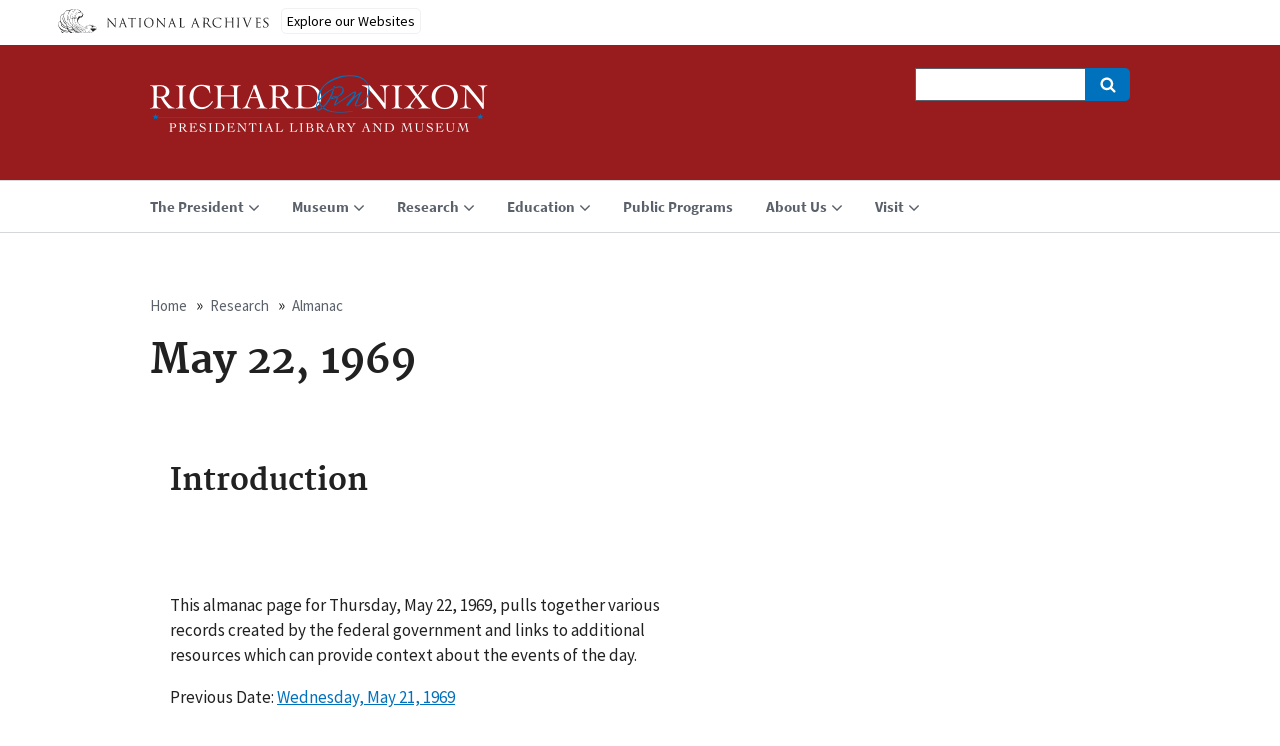

--- FILE ---
content_type: text/html; charset=UTF-8
request_url: https://www.nixonlibrary.gov/index.php/research/almanac/may-22-1969
body_size: 17557
content:
<!DOCTYPE html>
<html lang="en" dir="ltr">
  <!-- Google Tag Manager -->
  <script>(function(w,d,s,l,i){w[l]=w[l]||[];w[l].push({'gtm.start':
  new Date().getTime(),event:'gtm.js'});var f=d.getElementsByTagName(s)[0],
  j=d.createElement(s),dl=l!='dataLayer'?'&l='+l:'';j.async=true;j.src=
  'https://www.googletagmanager.com/gtm.js?id='+i+dl;f.parentNode.insertBefore(j,f);
  })(window,document,'script','dataLayer','GTM-WLMC86');</script>
  <!-- End Google Tag Manager -->

  <head>    
    <meta charset="utf-8" />
<link rel="canonical" href="https://www.nixonlibrary.gov/index.php/research/almanac/may-22-1969" />
<meta name="Generator" content="Drupal 10 (https://www.drupal.org)" />
<meta name="MobileOptimized" content="width" />
<meta name="HandheldFriendly" content="true" />
<meta name="viewport" content="width=device-width, initial-scale=1.0" />
<link rel="icon" href="/sites/default/files/apple-icon.png" type="image/png" />

    <title>May 22, 1969 | Richard Nixon Museum and Library</title>
    <link rel="stylesheet" media="all" href="/sites/default/files/css/css_fcLl-0LhJUOazeP3g-1bHS5MZASNTfABzriZqoJYbs4.css?delta=0&amp;language=en&amp;theme=nixonuswds&amp;include=[base64]" />
<link rel="stylesheet" media="all" href="//cdnjs.cloudflare.com/ajax/libs/font-awesome/5.15.3/css/all.min.css" />
<link rel="stylesheet" media="all" href="/sites/default/files/css/css_UQG-wvriyPkFcVqccw5K9Xzvmc0qqdKYuZsJQWclSso.css?delta=2&amp;language=en&amp;theme=nixonuswds&amp;include=[base64]" />
<link rel="stylesheet" media="all" href="/sites/default/files/css/css_-JsBC82VYjQ9ZdDRvDcUw1HfkYQsPXO0y6JUI7ngMAY.css?delta=3&amp;language=en&amp;theme=nixonuswds&amp;include=[base64]" />

    
    <script id='narabannerjs' src='https://www.archives.gov/nara-banner/narabanner.js'></script>
  </head>
  <body class="path-node page-node-type-page">
    <!-- Google Tag Manager (noscript) -->
    <noscript><iframe alt="Google Tag Manager" src="https://www.googletagmanager.com/ns.html?id=GTM-WLMC86"
    height="0" width="0" style="display:none;visibility:hidden" title="Google Tag Manager"></iframe></noscript>
    <!-- End Google Tag Manager (noscript) -->

        <a href="#main-content" class="visually-hidden focusable skip-link">
      Skip to main content
    </a>
    
      <div class="dialog-off-canvas-main-canvas" data-off-canvas-main-canvas>
    <header class="usa-header usa-header-extended" id="header" role="banner">

  
  
  <div class="usa-navbar">
    <button class="usa-menu-btn">Menu</button>
      <div class="region region-header">
    <div class="usa-logo" id="logo">

    <a class="logo-img" href="/index.php/" accesskey="1" title="Home" aria-label="Home">
    <img src="/sites/default/files/richard-nixon-library-museum-logo.png" alt="Home" />
  </a>
  
  
  
</div>
<div id="block-digitalsearch" class="block block-block-content block-block-content8b75e824-a031-468f-b1dd-1d34cef54331">
  
    
      
            <div class="clearfix text-formatted field field--name-body field--type-text-with-summary field--label-hidden field__item"><div class="search-block-form usa-form-large usa-search usa-search-small js-search-form usa-sr-only block block-search container-inline" data-drupal-selector="search-block-form" id="digitalsearch" role="search">
<form accept-charset="UTF-8" action="https://search.archives.gov/search" id="search-block-form" method="get">
<div role="search">
<div class="js-form-item form-item js-form-type-search form-item-keys js-form-item-keys form-no-label"><label class="visually-hidden" for="edit-keys">Search</label> <input class="form-search" data-drupal-selector="edit-keys" id="edit-keys" maxlength="128" name="query" size="60" title="Enter the terms you wish to search for." type="search" value></div>

<div class="form-actions js-form-wrapper form-wrapper" data-drupal-selector="edit-actions" id="edit-actions"><span class="usa-sr1-only">Search</span> <input class="button js-form-submit form-submit" data-drupal-selector="edit-submit" id="edit-submit" type="submit" value></div>
<input name="utf8" type="hidden" value="✓"><input id="affiliate" name="affiliate" type="hidden" value="nixon-library"></div>
</form>
</div>
</div>
      
  </div>

  </div>

  </div>

  <div class="usa-overlay"></div>
  <div class="usa-nav" role="navigation">
    <div class="usa-nav-inner">

      <button class="usa-nav-close">
        <img src="/themes/custom/nixonuswds/assets/img/close.svg" alt="close" />
      </button>

            <div class="usa-nav-mobile">
          <div class="region region-mobile-menu">
    

  
  
        <ul class="usa-sidenav-list usa-accordion" aria-multiselectable="true">
    
          <li>

                <button class="usa-accordion-button" aria-expanded="false" aria-controls="mobilemenu-f4bcc79c-3210-4b3b-b5ec-93c86bd54266">
          <span>The President</span>
        </button>
          
  
        <ul id="mobilemenu-f4bcc79c-3210-4b3b-b5ec-93c86bd54266" class="usa-sidenav-sub_list">

            <li>
        <a href="/index.php/president-nixon">
          <span>The President</span>
        </a>
      </li>
      
    
          <li>

                <a href="/index.php/president/executive-orders">
          <span>Executive Orders</span>
        </a>
        
      </li>
          <li>

                <a href="/index.php/president/presidential-daily-diary">
          <span>Presidential Daily Diary</span>
        </a>
        
      </li>
        </ul>
  
        
      </li>
          <li>

                <button class="usa-accordion-button" aria-expanded="false" aria-controls="mobilemenu-db93f2c7-1d7a-43e8-9c5d-322feede30ad">
          <span>Museum</span>
        </button>
          
  
        <ul id="mobilemenu-db93f2c7-1d7a-43e8-9c5d-322feede30ad" class="usa-sidenav-sub_list">

            <li>
        <a href="/index.php/museum">
          <span>Museum</span>
        </a>
      </li>
      
    
          <li>

                <a href="/index.php/museum/exhibitions">
          <span>Exhibitions</span>
        </a>
        
      </li>
          <li>

                <a href="/index.php/museum/museum-faqs">
          <span>Museum FAQs</span>
        </a>
        
      </li>
          <li>

                <a href="/index.php/museum/past-exhibitions">
          <span>Past Exhibitions</span>
        </a>
        
      </li>
        </ul>
  
        
      </li>
          <li>

                <button class="usa-accordion-button" aria-expanded="false" aria-controls="mobilemenu-8f109457-8462-47be-bb0c-6295b7efbb06">
          <span>Research</span>
        </button>
          
  
        <ul id="mobilemenu-8f109457-8462-47be-bb0c-6295b7efbb06" class="usa-sidenav-sub_list">

            <li>
        <a href="/index.php/research">
          <span>Research</span>
        </a>
      </li>
      
    
          <li>

                <a href="/index.php/research/guide-holdings">
          <span>Guide to Holdings</span>
        </a>
        
      </li>
          <li>

                <a href="/index.php/research/get-copies">
          <span>Get Copies</span>
        </a>
        
      </li>
          <li>

                <a href="/index.php/research/reference">
          <span>Reference</span>
        </a>
        
      </li>
          <li>

                <a href="/index.php/research/research-frequently-asked-questions-faqs">
          <span>Research FAQs</span>
        </a>
        
      </li>
        </ul>
  
        
      </li>
          <li>

                <button class="usa-accordion-button" aria-expanded="false" aria-controls="mobilemenu-5e34f18d-d2a1-431c-a153-da5547080bba">
          <span>Education</span>
        </button>
          
  
        <ul id="mobilemenu-5e34f18d-d2a1-431c-a153-da5547080bba" class="usa-sidenav-sub_list">

            <li>
        <a href="/index.php/education">
          <span>Education</span>
        </a>
      </li>
      
    
          <li>

                <a href="/index.php/education/civics-all-us">
          <span>Civics for All of US</span>
        </a>
        
      </li>
          <li>

                <a href="/index.php/education/scouting-earn-badges">
          <span>Scouting - Earn Badges</span>
        </a>
        
      </li>
        </ul>
  
        
      </li>
          <li>

                <a href="/index.php/public-programs">
          <span>Public Programs</span>
        </a>
        
      </li>
          <li>

                <button class="usa-accordion-button" aria-expanded="false" aria-controls="mobilemenu-80c19479-e8c6-4fc3-9cd4-a9fe6ba4d16d">
          <span>About Us</span>
        </button>
          
  
        <ul id="mobilemenu-80c19479-e8c6-4fc3-9cd4-a9fe6ba4d16d" class="usa-sidenav-sub_list">

            <li>
        <a href="/index.php/about-us">
          <span>About Us</span>
        </a>
      </li>
      
    
          <li>

                <a href="/index.php/about-us/news-events">
          <span>News &amp; Events</span>
        </a>
        
      </li>
          <li>

                <a href="/index.php/about-us/join-us">
          <span>Join Us!</span>
        </a>
        
      </li>
          <li>

                <a href="/index.php/about-us/terms-and-conditions-using-our-website">
          <span>Terms and Conditions for Using Our Website</span>
        </a>
        
      </li>
          <li>

                <a href="/index.php/about-us/press">
          <span>Press</span>
        </a>
        
      </li>
        </ul>
  
        
      </li>
          <li>

                <button class="usa-accordion-button" aria-expanded="false" aria-controls="mobilemenu-eda35a05-7f07-496d-a98f-00faae62b864">
          <span>Visit</span>
        </button>
          
  
        <ul id="mobilemenu-eda35a05-7f07-496d-a98f-00faae62b864" class="usa-sidenav-sub_list">

            <li>
        <a href="/index.php/visit">
          <span>Visit</span>
        </a>
      </li>
      
    
          <li>

                <a href="/index.php/visit/visit-museum">
          <span>Visit the Museum</span>
        </a>
        
      </li>
          <li>

                <a href="/index.php/visit/visit-research-room">
          <span>Visit the Research Room</span>
        </a>
        
      </li>
        </ul>
  
        
      </li>
        </ul>
  


<div class="search-block-form usa-form-large usa-search usa-search-small js-search-form usa-sr-only block block-search container-inline" data-drupal-selector="search-block-form" id="block-searchform" role="search">
  
    
      <form action="/search/node" method="get" id="search-block-form" accept-charset="UTF-8">
  <div role="search"><div class="js-form-item form-item js-form-type-search form-item-keys js-form-item-keys form-no-label">
      <label for="edit-keys" class="visually-hidden">Search</label>
          <input title="Enter the terms you wish to search for." data-drupal-selector="edit-keys" type="search" id="edit-keys" name="keys" value="" size="60" maxlength="128" class="form-search" />

      </div>
<div data-drupal-selector="edit-actions" class="form-actions js-form-wrapper form-wrapper" id="edit-actions"><span class="usa-sr1-only">Search</span><input data-drupal-selector="edit-submit" type="submit" id="edit-submit" value="" class="button js-form-submit form-submit" />
</div>
</div>
</form>

  </div>
<div id="block-nixonlibrarymaininfo-2" class="block block-block-content block-block-content4c342499-8f06-4de4-b6b0-0b324d2cdd5e">
  
    
      
            <div class="clearfix text-formatted field field--name-body field--type-text-with-summary field--label-hidden field__item"><div class="nixon-card-full"><div data-entity-type="media" data-entity-uuid="77f6e546-ce2c-4f4c-9f3a-90f9d4d5d4f8" data-embed-button="media_entity_embed" data-entity-embed-display="entity_reference:media_thumbnail" data-entity-embed-display-settings="{&quot;image_style&quot;:&quot;large&quot;,&quot;image_link&quot;:&quot;&quot;}" data-langcode="en" class="embedded-entity">  <img loading="lazy" src="/sites/default/files/styles/large/public/2018-08/Front%20entry.jpg?itok=HpJoM4iS" width="480" height="320" alt="Thumbnail" title="NL Museum Front Entry" class="image-style-large">


</div>
<div class="card-holder"><p><span style="font-size:1.7rem;">18001 Yorba Linda Blvd, Yorba Linda, CA 92886</span><br><span style="font-size:1.7rem;">Main Line: 714-983-9120</span><br><span style="font-size:1.7rem;">Research: 714-983-9320</span></p><p><strong>Museum Hours</strong><br>Monday - Sunday 10:00am-5:00pm<br><strong>Research Hours</strong><br>Monday - Friday 9:30am-4:00pm</p><p class="text-align-center"><a href="/visit"><button class="usa-button-secondary">Visit Us</button></a> <a href="/about-us/press"><button class="usa-button-secondary">Press</button></a></p></div></div></div>
      
  </div>

  </div>

      </div>
      
            <div class="usa-nav-desktop">
      
              <div class="region region-primary-menu">
    


  
  
          <ul class="usa-nav-primary usa-accordion" role="navigation">
    
          <li>

                  <button class="usa-accordion-button usa-nav-link" aria-expanded="false" aria-controls="megamenu-1">
            <span>The President</span>
          </button>
        
                    
  
          <ul id="megamenu-1" class="usa-nav-submenu">

            <li>
        <a href="/president-nixon">
          <span>The President</span>
        </a>
      </li>
      
    
          <li>

        
                  <a href="/president/executive-orders">
            <span>Executive Orders</span>
          </a>
        
      </li>
          <li>

        
                  <a href="/president/presidential-daily-diary">
            <span>Presidential Daily Diary</span>
          </a>
        
      </li>
        </ul>
  
        
      </li>
          <li>

                  <button class="usa-accordion-button usa-nav-link" aria-expanded="false" aria-controls="megamenu-2">
            <span>Museum</span>
          </button>
        
                    
  
          <ul id="megamenu-2" class="usa-nav-submenu">

            <li>
        <a href="/museum">
          <span>Museum</span>
        </a>
      </li>
      
    
          <li>

        
                  <a href="/museum/exhibitions">
            <span>Exhibitions</span>
          </a>
        
      </li>
          <li>

        
                  <a href="/museum/museum-faqs">
            <span>Museum FAQs</span>
          </a>
        
      </li>
          <li>

        
                  <a href="/museum/past-exhibitions">
            <span>Past Exhibitions</span>
          </a>
        
      </li>
        </ul>
  
        
      </li>
          <li>

                  <button class="usa-accordion-button usa-nav-link" aria-expanded="false" aria-controls="megamenu-3">
            <span>Research</span>
          </button>
        
                    
  
          <ul id="megamenu-3" class="usa-nav-submenu">

            <li>
        <a href="/research">
          <span>Research</span>
        </a>
      </li>
      
    
          <li>

        
                  <a href="/research/guide-holdings">
            <span>Guide to Holdings</span>
          </a>
        
      </li>
          <li>

        
                  <a href="/research/get-copies">
            <span>Get Copies</span>
          </a>
        
      </li>
          <li>

        
                  <a href="/research/reference">
            <span>Reference</span>
          </a>
        
      </li>
          <li>

        
                  <a href="/research/research-frequently-asked-questions-faqs">
            <span>Research FAQs</span>
          </a>
        
      </li>
        </ul>
  
        
      </li>
          <li>

                  <button class="usa-accordion-button usa-nav-link" aria-expanded="false" aria-controls="megamenu-4">
            <span>Education</span>
          </button>
        
                    
  
          <ul id="megamenu-4" class="usa-nav-submenu">

            <li>
        <a href="/education">
          <span>Education</span>
        </a>
      </li>
      
    
          <li>

        
                  <a href="/education/civics-all-us">
            <span>Civics for All of US</span>
          </a>
        
      </li>
          <li>

        
                  <a href="/education/scouting-earn-badges">
            <span>Scouting - Earn Badges</span>
          </a>
        
      </li>
        </ul>
  
        
      </li>
          <li>

        
                  <a href="/public-programs" class="usa-nav-link" >
            <span>Public Programs</span>
          </a>
        
      </li>
          <li>

                  <button class="usa-accordion-button usa-nav-link" aria-expanded="false" aria-controls="megamenu-6">
            <span>About Us</span>
          </button>
        
                    
  
          <ul id="megamenu-6" class="usa-nav-submenu">

            <li>
        <a href="/about-us">
          <span>About Us</span>
        </a>
      </li>
      
    
          <li>

        
                  <a href="/about-us/news-events">
            <span>News &amp; Events</span>
          </a>
        
      </li>
          <li>

        
                  <a href="/about-us/join-us">
            <span>Join Us!</span>
          </a>
        
      </li>
          <li>

        
                  <a href="/about-us/terms-and-conditions-using-our-website">
            <span>Terms and Conditions for Using Our Website</span>
          </a>
        
      </li>
          <li>

        
                  <a href="/about-us/press">
            <span>Press</span>
          </a>
        
      </li>
        </ul>
  
        
      </li>
          <li>

                  <button class="usa-accordion-button usa-nav-link" aria-expanded="false" aria-controls="megamenu-7">
            <span>Visit</span>
          </button>
        
                    
  
          <ul id="megamenu-7" class="usa-nav-submenu">

            <li>
        <a href="/visit">
          <span>Visit</span>
        </a>
      </li>
      
    
          <li>

        
                  <a href="/visit/visit-museum">
            <span>Visit the Museum</span>
          </a>
        
      </li>
          <li>

        
                  <a href="/visit/visit-research-room">
            <span>Visit the Research Room</span>
          </a>
        
      </li>
        </ul>
  
        
      </li>
        </ul>
  



  </div>

      
      
            </div>
      
    </div>
  </div>

  
</header>

<section>
  <div class="region region-hero">
    <div id="block-naraalertblock" class="block block-nara-alert block-naraalert-block">
  
    
      <div class="nara_alert_msg"></div>
  </div>

  </div>

</section>

<section class="usa-section uswds-middle-section ">
  <div class="usa-grid">
    <div class="usa-width-full">
        <div class="region region-breadcrumb">
    <div id="block-nixonuswds-breadcrumbs" class="block block-system block-system-breadcrumb-block">
  
    
      <h2 id="system-breadcrumb" class="visually-hidden">Breadcrumb</h2>
<ol class="usa-grid usa-breadcrumbs usa-unstyled-list uswds-horizontal-list">
  <li class="usa-nav-secondary-links">
          <a href="/index.php/">Home</a>
      </li>
  <li class="usa-nav-secondary-links">
          <a href="/index.php/research">Research</a>
      </li>
  <li class="usa-nav-secondary-links">
          <a href="/index.php/research/almanac">Almanac</a>
      </li>
</ol>

  </div>

  </div>


        <div class="region region-highlighted">
    <div data-drupal-messages-fallback class="hidden"></div>

  </div>


      
    </div>
  </div>

  <div class="uswds-main-content-wrapper usa-grid">
    <a id="main-content" tabindex="-1"></a>

    
    <div class="region-content usa-width-full">
        <div class="region region-content">
    <div id="block-nixonuswds-page-title" class="block block-core block-page-title-block">
  
    
      
  <h1 class="uswds-page-title page-title"><span class="field field--name-title field--type-string field--label-hidden">May 22, 1969</span>
</h1>



  </div>
<div id="block-nixonuswds-content" class="block block-system block-system-main-block">
  
    
      
<article data-history-node-id="23847" class="node node--type-page node--view-mode-full">


  
    

  
  <div class="node__content">
    
      <div class="field field--name-field-section field--type-entity-reference-revisions field--label-hidden field__items">
              <div class="field__item">

  <div class="paragraph paragraph--type--content-section paragraph--view-mode--default background-white">
        <div class="section nara-width-standard">
    <h2>
            <div class="field field--name-field-section-title field--type-string field--label-hidden field__item">Introduction</div>
      </h2>
      
      <div class="field field--name-field-paragraph-reference field--type-entity-reference-revisions field--label-hidden field__items">
              <div class="field__item">  <div class="paragraph paragraph--type--uswds-text paragraph--view-mode--default usa-section usa-content">
    
            <div class="usa-grid-full">
      
      
            <div class="clearfix text-formatted field field--name-field-uswds-body field--type-text-long field--label-hidden field__item"><p>This almanac page for Thursday, May 22, 1969, pulls together various records created by the federal government and links to additional resources which can provide context about the events of the day.</p>

<p>Previous Date: <a href="/research/almanac/may-21-1969">Wednesday, May 21, 1969</a></p>

<p>Next Date: <a href="/research/almanac/may-23-1969">Friday, May 23, 1969</a></p></div>
      

            </div>
      
      </div>
</div>
          </div>
  
       </div>
      </div>
</div>
              <div class="field__item">

  <div class="paragraph paragraph--type--content-section paragraph--view-mode--default background-white">
        <div class="section nara-width-standard">
    <h2>
            <div class="field field--name-field-section-title field--type-string field--label-hidden field__item">Schedule and Public Documents</div>
      </h2>
      
      <div class="field field--name-field-paragraph-reference field--type-entity-reference-revisions field--label-hidden field__items">
              <div class="field__item">
    <div class="usa-grid-full">
  
    <ul aria-multiselectable="true" class="usa-accordion paragraph paragraph--type--uswds-accordion paragraph--view-mode--default">
      
                    <li class="paragraph paragraph--type--uswds-accordion-item paragraph--view-mode--default">
    
      <button class="usa-accordion-button"
        aria-expanded="false" aria-controls="uswds-paragraph-6877">
        President&#039;s Daily Diary
      </button>
      <div id="uswds-paragraph-6877" class="usa-accordion-content">
        
            <div class="clearfix text-formatted field field--name-field-uswds-body field--type-text-long field--label-hidden field__item"><p>The Daily Diary files represent a consolidated record of the President's activities. Visit the&nbsp;<a href="https://www.nixonlibrary.gov/finding-aids/office-presidential-papers-and-archives-oppa-daily-diary-white-house-central-files">finding aid</a>&nbsp;to learn more.</p><ul><li><a href="https://catalog.archives.gov/id/40032102?objectPage=54">Original typewritten diary (PDF)</a></li></ul><p>The President's day began at The White House - Washington, D. C.</p></div>
      
      </div>

      </li>

                    <li class="paragraph paragraph--type--uswds-accordion-item paragraph--view-mode--default">
    
      <button class="usa-accordion-button"
        aria-expanded="false" aria-controls="uswds-paragraph-6878">
        Weekly Compilation of Presidential Documents
      </button>
      <div id="uswds-paragraph-6878" class="usa-accordion-content">
        
            <div class="clearfix text-formatted field field--name-field-uswds-body field--type-text-long field--label-hidden field__item"><p>The <em>Weekly Compilation of Presidential Documents</em> made available transcripts of the President's news conferences; messages to Congress; public speeches, remarks, and statements; and other Presidential materials released by the White House.</p><p><strong>Appointments and Nominations</strong></p><ul><li><a href="https://hdl.handle.net/2027/uc1.31210013199136?urlappend=%3Bseq=734%3Bownerid=13510798904067066-740">Department of State</a> (5 Weekly Comp. Pres. Doc. 728, May 22, 1969)<br>Announcement of Intnetion To Nominate John Richardson, Jr., To Be Assistant Secretary of State for Educational and Cultural Affairs.</li><li><a href="https://hdl.handle.net/2027/uc1.31210013199136?urlappend=%3Bseq=734%3Bownerid=13510798904067066-740">Peace Corps</a> (5 Weekly Comp. Pres. Doc. 728, May 22, 1969)<br>Announcement of Intention To Nominate Thomas J. Houser To Be Deputy Director.</li></ul><p><strong>Awards and Citations</strong></p><ul><li><a href="https://hdl.handle.net/2027/uc1.31210013199136?urlappend=%3Bseq=734%3Bownerid=13510798904067066-740">Presidential Unit Citation</a> (5 Weekly Comp. Pres. Doc. 728, May 22, 1969)<br>Announcement of Award to 35th Tactical Fighter Wing, United States Air Force.</li><li><a href="https://hdl.handle.net/2027/uc1.31210013199136?urlappend=%3Bseq=735%3Bownerid=13510798904067066-741">Presidential Unit Citation</a> (5 Weekly Comp. Pres. Doc. 729, May 22, 1969)<br>Announcement of Award to 173d Airborne Brigade (Separate) and Attached and Assigned Units, United States Army.</li></ul><p><a href="https://hdl.handle.net/2027/uc1.31210013199136?urlappend=%3Bseq=740%3Bownerid=13510798904067066-746"><strong>Checklist of White House Press Releases</strong></a></p><p>The releases listed below, made public by the Office of the White House Press Secretary during the period covered by this issue, are not included in the issue.</p><ul><li>Press conference of Daniel Patrick Moynihan.</li></ul><p><a href="https://hdl.handle.net/2027/uc1.31210013199136?urlappend=%3Bseq=740%3Bownerid=13510798904067066-746"><strong>Digest of Other White House Announcements</strong></a></p><p>Following is a listing of items of general interest which were announced in the press but not made public as formal White House press releases during the period covered by this issue. Appointments requiring Senate approval are not included since they appear in the list of nominations submitted to the Senate, below.</p><ul><li>Representatives of the Business Council met with the President at the White House.</li><li>The President met informally with members of the White House press corps to describe the considerations and processes underlying his decision on the appointment of the Chief Justice of the United States.</li></ul><p><a href="https://hdl.handle.net/2027/uc1.31210013199136?urlappend=%3Bseq=740%3Bownerid=13510798904067066-746"><strong>Nominations Submitted to the Senate</strong></a></p><p>Does not include promotions of members of the Uniformed Services, nominations to the Service Academies, or nominations of Foreign Service Officers.</p><ul><li>JOHN RICHARDSON, JR., of New York, to be an Assistant Secretary of State.</li><li>THOMAS J. HOUSER, of Illinois, to be Deputy Director of the Peace Corps.</li><li>EDWARD J. MICHAELS, of Delaware, to be United States Marshal for the District of Delaware for the term of four years vice Joseph Novak.</li><li>CHRISTIAN HANSEN, JR., of Vermont, to be United States Marshal for the District of Vermont for the term of four years vice Thomas W. Sorrell.</li><li>MAJ. GEN. ANDREW PEACH ROLLINS, JUNIOR, 024237, Army of the United States (brigadier general, United States Army), to be a member and President of the Mississippi River Commission, under the provisions of Section 2 of an Act of Congress approved 28 June 1879 (21 Stat. 37) (33 U.S.C. 642).</li></ul></div>
      
      </div>

      </li>

                    <li class="paragraph paragraph--type--uswds-accordion-item paragraph--view-mode--default">
    
      <button class="usa-accordion-button"
        aria-expanded="false" aria-controls="uswds-paragraph-6879">
        Public Papers of the Presidents
      </button>
      <div id="uswds-paragraph-6879" class="usa-accordion-content">
        
            <div class="clearfix text-formatted field field--name-field-uswds-body field--type-text-long field--label-hidden field__item"><p>Each <em>Public Papers of the Presidents</em> volume contains the papers and speeches of the President of the United States that were issued by the White House Office of the Press Secretary during the time period specified by the volume. The material is presented in chronological order, and the dates shown in the headings are the dates of the documents or events. In instances when the release date differs from the date of the document itself, that fact is shown in the text note.</p><p>To ensure accuracy, remarks have been checked against audio recordings (when available) and signed documents have been checked against the original, unless otherwise noted. Editors have provided text notes and cross references for purposes of identification or clarity.</p><ul><li><a href="https://www.presidency.ucsb.edu/node/239214">Conversation With Newsmen on the Nomination of the Chief Justice of the United States</a></li></ul></div>
      
      </div>

      </li>

                    <li class="paragraph paragraph--type--uswds-accordion-item paragraph--view-mode--default">
    
      <button class="usa-accordion-button"
        aria-expanded="false" aria-controls="uswds-paragraph-6880">
        Federal Register
      </button>
      <div id="uswds-paragraph-6880" class="usa-accordion-content">
        
            <div class="clearfix text-formatted field field--name-field-uswds-body field--type-text-long field--label-hidden field__item"><p>The <em>Federal Register</em> is the official daily publication for rules, proposed rules, and notices of federal agencies and organizations, as well as executive orders and other Presidential documents.</p><ul><li><a href="https://www.govinfo.gov/content/pkg/FR-1969-05-22/pdf/FR-1969-05-22.pdf"><em>Federal Register</em> of Thursday, May 22, 1969</a></li></ul></div>
      
      </div>

      </li>

                    <li class="paragraph paragraph--type--uswds-accordion-item paragraph--view-mode--default">
    
      <button class="usa-accordion-button"
        aria-expanded="false" aria-controls="uswds-paragraph-6881">
        Congressional Record
      </button>
      <div id="uswds-paragraph-6881" class="usa-accordion-content">
        
            <div class="clearfix text-formatted field field--name-field-uswds-body field--type-text-long field--label-hidden field__item"><p>The <em>Congressional Record</em> is the official daily record of the debates and proceedings of the U.S. Congress.</p><ul><li><a href="https://www.govinfo.gov/content/pkg/GPO-CRECB-1969-pt10/pdf/GPO-CRECB-1969-pt10-6-1.pdf">House of Representatives: May 22, 1969</a></li><li><a href="https://www.govinfo.gov/content/pkg/GPO-CRECB-1969-pt10/pdf/GPO-CRECB-1969-pt10-6-2.pdf">Extensions of Remarks: May 22, 1969</a></li></ul></div>
      
      </div>

      </li>

        
          </ul>

    </div>
  
</div>
          </div>
  
       </div>
      </div>
</div>
              <div class="field__item">

  <div class="paragraph paragraph--type--content-section paragraph--view-mode--default background-white">
        <div class="section nara-width-standard">
    <h2>
            <div class="field field--name-field-section-title field--type-string field--label-hidden field__item">Archival Holdings</div>
      </h2>
      
      <div class="field field--name-field-paragraph-reference field--type-entity-reference-revisions field--label-hidden field__items">
              <div class="field__item">  <div class="paragraph paragraph--type--uswds-text paragraph--view-mode--default usa-section usa-content">
    
            <div class="usa-grid-full">
      
      
            <div class="clearfix text-formatted field field--name-field-uswds-body field--type-text-long field--label-hidden field__item"><p><span>Any selection of archival documents will necessarily be partial. You should use the documents and folders identified below as a starting place, but consult the linked collection finding aids and folder title lists and the collections themselves for context. Many documents to be found this way do not lend themselves to association with specific dates, but are essential to a complete understanding of the material.</span></p></div>
      

            </div>
      
      </div>
</div>
              <div class="field__item">
    <div class="usa-grid-full">
  
    <ul aria-multiselectable="true" class="usa-accordion paragraph paragraph--type--uswds-accordion paragraph--view-mode--default">
      
                    <li class="paragraph paragraph--type--uswds-accordion-item paragraph--view-mode--default">
    
      <button class="usa-accordion-button"
        aria-expanded="false" aria-controls="uswds-paragraph-68944">
        President&#039;s Office and Personal Files
      </button>
      <div id="uswds-paragraph-68944" class="usa-accordion-content">
        
            <div class="clearfix text-formatted field field--name-field-uswds-body field--type-text-long field--label-hidden field__item"><p><em>Selective document listing</em></p><p><strong>President's Office Files</strong></p><p><span>The President's Office Files consists of materials drawn together by the Special Files Unit from several administrative subdivisions within the White House Office. It is the handwriting and sensitive papers sent to the Staff Secretary that now comprise much of the President's Office Files. Visit the </span><a href="https://www.nixonlibrary.gov/finding-aids/presidents-office-files-white-house-special-files-staff-member-and-office-files"><u>finding aid</u></a><span> to learn more.</span></p><ul><li><a href="//catalog.archives.gov/id/506663221">President's Handwriting, Box 2, President's Handwriting, May 1969 [2 of 4]</a><ul><li>Telephone Call Recommendation; Bryce Harlow and Harry Dent to The President re: Senator Strom Thurmond of South Carolina, Member Judiciary Committee. May 22, 1969. 1 pg.</li><li>Telephone Call Recommendation; Harry S. Dent to The President re: Senator Bob Griffin of Michigan. May 22, 1969. 1 pg.</li><li>Memo; Herb Klein to Dwight Chapin re: List of newspapers contacted last evening. May 22, 1969. 3 pgs.</li><li>Telephone Call Recommendation; Harry S. Dent to The President re: Clarke Reed, Chairman of Southern GOP State Chairmen. May 22, 1969. 1 pg.</li><li>Telephone Call Recommendation; Harry S. Dent to The President re: Congressman Wilbur Mills of Arkansas. May 22, 1969. 1 pg.</li><li>Memo; Arthur F. Burns to The President re: Interview with Louis Cassels, UPI Senior Editor. May 22, 1969. 8 pgs.</li><li>Memo; Paul W. McCracken to The President re: Paper by Steve Tonsor, University of Michigan. May 22, 1969. 12 pgs.</li><li>Memo; Arthur F. Burns to The President re: Foreign Aid Bill. May 22, 1969. 2 pgs.</li></ul></li><li><a href="https://catalog.archives.gov/id/2121252"><u>Annotated News Summaries, Box 28, News Summaries - May 1969</u></a> <em>[During this period, the Staff Secretary only removed pages from the News Summaries which contained President Nixon's handwriting, often leaving the document with no date. In addition to the individual document listed below, you should also consult the full folder for the month.]</em><ul><li>News Summary, May 22, 1969</li></ul></li><li>President's Meetings File, Box 74, Memoranda for the President--Beginning May 18, 1969<ul><li><a href="https://catalog.archives.gov/id/574795741?objectPage=25">Peter M. Flanigan to The President's File, Budget Director Mayo and Dwight Ink. 5/22/1969, 3:06 p.m. [per President's Daily Diary]. 1 pg.</a></li><li><a href="https://catalog.archives.gov/id/574795741?objectPage=24">Peter M. Flanigan to The President's File, White House Liaison Committee of the Business Council. 5/22/1969, 4:45 p.m. [per President's Daily Diary]. 1 pg.</a></li><li><a href="https://catalog.archives.gov/id/574795741?objectPage=22">Bryce Harlow to Ken Cole, Meeting in the Library at the Residence with: Congressmen Wilbur Mills, John Byrnes; and from the Executive Branch, Secretary of the Treasury Kennedy, Director of the Budget Mayo, Under Secretary Walker, Chairman of the Council of Economic Advisers - Paul McCracken, Counselor to the President, Arthur Burns, and the undersigned. 5/22/1969, 5:38 p.m. [per President's Daily Diary]. 2 pgs.</a></li></ul></li></ul><p><strong>President's Personal File</strong></p><p>The President's Personal File is essentially a President's secretary's file, kept by Rose Mary Woods, personal secretary to the President, for two purposes: (1) preserving for posterity a collection of documents particularly close to the President, whether because he dictated or annotated them, or because of the importance of the correspondent or the event concerned and (2) giving appropriate attention–letters of gratitude, invitations to White House social events, and the like–to members and important friends and supporters of the Nixon administration. This generalization does not describe all the varied materials of a file group which is essentially a miscellany, but it does identify the reason for the existence of the file group's core. Visit the <a href="https://www.nixonlibrary.gov/finding-aids/presidents-personal-file-white-house-special-files-staff-member-and-office-files"><u>finding aid</u></a> to learn more.</p><ul><li>President's Speech File<ul><li>Box 49, <a href="https://catalog.archives.gov/id/567805586">[May 22, 1969, Conversation with Newsman on Nomination of Chief Justice]</a></li></ul></li></ul></div>
      
      </div>

      </li>

                    <li class="paragraph paragraph--type--uswds-accordion-item paragraph--view-mode--default">
    
      <button class="usa-accordion-button"
        aria-expanded="false" aria-controls="uswds-paragraph-6885">
        H. R. Haldeman Diaries
      </button>
      <div id="uswds-paragraph-6885" class="usa-accordion-content">
        
            <div class="clearfix text-formatted field field--name-field-uswds-body field--type-text-long field--label-hidden field__item"><p>The H. R. Haldeman Diaries consists of seven handwritten diaries, 36 dictated diaries recorded as sound recordings, and two handwritten audio cassette tape subject logs. The diaries and logs reflect H. R. Haldeman’s candid personal record and reflections on events, issues, and people encountered during his service in the Nixon White House. As administrative assistant to the President and Chief of Staff, Haldeman attended and participated in public events and private meetings covering the entire scope of issues in which the Nixon White House engaged in during the years 1969-1973. Visit the&nbsp;<a href="https://www.nixonlibrary.gov/h-r-haldeman-diaries">finding aid</a>&nbsp;to learn more.</p><ul><li><a href="https://nixonlibrary.gov/sites/default/files/virtuallibrary/documents/haldeman-diaries/37-hrhd-journal-vol02-19690522.pdf">Transcript of diary entry (PDF)</a><br>Thursday, May 22.<br><br>Clear morning (had been held for press conference). President got the sudden inspiration to call in the press to the Oval Office and give them the background on the selection process of the Chief Justice. I didn't sit in - Ehrlichman said he did very well and scored a lot of points with the press. Lots of it on the radio tonight.<br><br>Problem today was the AID message. Finally worked out the Burns/Kissinger problem and Kissinger had a revised message in this morning for President. But he didn't want to take time to work on it because of backgrounder. Said there were some changes he'd have to make. So I set things in motion to change the hearings on the Hill scheduled to start Monday. Problem was that President said he wouldn't be ready for bipartisan leaders by tomorrow morning, so couldn't send message tomorrow noon - wait until Monday.<br><br>Little later I told him all was set - hearings put off until Wednesday - he said he'd done all the needed work, could go ahead. Too late.<br><br>In the meantime the AID administration and others had already made a presentation today and really screwed things up. So Bryce and Kissinger are now back to the drawing boards. President had a really tightly packed afternoon. I didn't see him all the way through.<br><br>Ehrlichman came in on way home to report that Don Nixon had told Ogden he had 1 million coming from [H] was true. Bebe had checked and he is making this claim on basis of commissions due. Hard to believe.</li><li><a href="https://catalog.archives.gov/id/415935321">Handwritten diary entry (JPG)</a></li></ul></div>
      
      </div>

      </li>

                    <li class="paragraph paragraph--type--uswds-accordion-item paragraph--view-mode--default">
    
      <button class="usa-accordion-button"
        aria-expanded="false" aria-controls="uswds-paragraph-6886">
        National Archives Catalog
      </button>
      <div id="uswds-paragraph-6886" class="usa-accordion-content">
        
            <div class="clearfix text-formatted field field--name-field-uswds-body field--type-text-long field--label-hidden field__item"><p>The National Archives Catalog is the online portal to the records held at the National Archives, and information about those records. It is the main way of describing our holdings and also provides access to electronic records and digitized versions of our holdings.&nbsp;</p><p>The Catalog searches across multiple National Archives resources at once, including archival descriptions, digitized and electronic records, authority records, and web pages from Archives.gov and the Presidential Libraries. The Catalog also allows users to contribute to digitized historical records through tagging and transcription.</p><p><strong>Nixon Library Holdings</strong></p><ul><li><a href="//catalog.archives.gov/search?q=%22May%2022%201969%22&amp;referenceUnits=%22Richard%20Nixon%20Library%22">Text search for May 22, 1969</a></li><li><a href="//catalog.archives.gov/search?exactDate=1969-05-22&amp;referenceUnits=%22Richard%20Nixon%20Library%22%22">Date search for May 22, 1969</a></li></ul><p><strong>All National Archives Units</strong></p><ul><li><a href="//catalog.archives.gov/search?q=%22May%2022%201969%22">Text search for May 22, 1969</a></li><li><a href="//catalog.archives.gov/search?exactDate=1969-05-22">Date search for May 22, 1969</a></li></ul></div>
      
      </div>

      </li>

        
          </ul>

    </div>
  
</div>
          </div>
  
       </div>
      </div>
</div>
              <div class="field__item">

  <div class="paragraph paragraph--type--content-section paragraph--view-mode--default background-white">
        <div class="section nara-width-standard">
    <h2>
            <div class="field field--name-field-section-title field--type-string field--label-hidden field__item">National Security Documents</div>
      </h2>
      
      <div class="field field--name-field-paragraph-reference field--type-entity-reference-revisions field--label-hidden field__items">
              <div class="field__item">
    <div class="usa-grid-full">
  
    <ul aria-multiselectable="true" class="usa-accordion paragraph paragraph--type--uswds-accordion paragraph--view-mode--default">
      
                    <li class="paragraph paragraph--type--uswds-accordion-item paragraph--view-mode--default">
    
      <button class="usa-accordion-button"
        aria-expanded="false" aria-controls="uswds-paragraph-6889">
        President&#039;s Daily Brief
      </button>
      <div id="uswds-paragraph-6889" class="usa-accordion-content">
        
            <div class="clearfix text-formatted field field--name-field-uswds-body field--type-text-long field--label-hidden field__item"><p>The President's Daily Brief is the primary vehicle for summarizing the day-to-day sensitive intelligence and analysis, as well as late-breaking reports, for the White House on current and future national security issues. Read&nbsp;<a href="https://www.cia.gov/static/d85ee3e334bc8ee23ff08ead7d5bf08f/Presidents-Daily-Brief-Delivering-Intelligence-to-Nixon-and-Ford.pdf">"The President's Daily Brief: Delivering Intelligence to Nixon and Ford"</a>&nbsp;to learn more.</p><ul><li><a href="https://www.cia.gov/readingroom/docs/DOC_0005976787.pdf">President's Daily Brief of 22 May 1969</a></li></ul></div>
      
      </div>

      </li>

                    <li class="paragraph paragraph--type--uswds-accordion-item paragraph--view-mode--default">
    
      <button class="usa-accordion-button"
        aria-expanded="false" aria-controls="uswds-paragraph-6890">
        Foreign Relations of the United States
      </button>
      <div id="uswds-paragraph-6890" class="usa-accordion-content">
        
            <div class="clearfix text-formatted field field--name-field-uswds-body field--type-text-long field--label-hidden field__item"><p>The&nbsp;<em>Foreign Relations of the United States</em>&nbsp;series presents the official documentary historical record of major U.S. foreign policy decisions and significant diplomatic activity. Visit the&nbsp;<a href="https://history.state.gov/historicaldocuments/about-frus">State Department website</a>&nbsp;for more information.</p><p><strong>Vol. IV, Foreign Assistance, International Development, Trade Policies, 1969-1972</strong></p><p>Foreign Assistance Policy, 1969-1972</p><ul><li><p><a href="https://history.state.gov/historicaldocuments/frus1969-76v04/d9">9. Memorandum From the President’s Counselor (Burns) to President Nixon</a>, Washington, May 22, 1969</p><p>Source: National Archives, Nixon Presidential Materials, NSC Files, Agency Files, Box 194, AID Volume III 8/11/70-9/10/70. No classification marking. This memorandum is Tab E to Document 31. Another copy of the memorandum, without the President’s written decisions, is attached to an undated handwritten note from Haig to Kissinger informing Kissinger that “all has been taken care of.” (National Archives, Nixon Presidential Materials, NSC Files, Agency Files, Box 194, AID Volume I 1969)</p></li><li><p><a href="https://history.state.gov/historicaldocuments/frus1969-76v04/d10">10. Action Memorandum From the President’s Assistant for National Security Affairs (Kissinger) to President Nixon</a>, Washington, May 22, 1969</p><p>Source: National Archives, Nixon Presidential Materials, NSC Files, Subject Files, Box 324, President’s Foreign Aid Program. Secret. A handwritten note, with a May 27 date, reads: “Pres has seen.” This memorandum is attached to a May 21 memorandum from Bergsten to Kissinger recommending that Kissinger “urgently” send the attached package to the President and that no specific reference to Latin America be added to the draft message to Congress. A note on Bergsten’s memorandum reads: “Retd from HAK 5/22.”</p></li></ul><p>International Development Policy, 1969-1972</p><ul><li><p><a href="https://history.state.gov/historicaldocuments/frus1969-76v04/d112">112. Letter From the Administrator of the Agency for International Development (Hannah) to the Under Secretary of the Treasury for Monetary Affairs (Volcker) </a>, Washington, May 22, 1969</p><p>Source: Washington National Records Center, Department of the Treasury, Assistant Secretary for International Affairs Files: FRC 56 76 A 108, US/3/500 BOP Problem, Aid and Development Programs, Volume 4, 1966-1971. Confidential.</p></li></ul><p><strong>Vol. VI, Vietnam, January 1969-July 1970</strong></p><p>Vietnam, January 1969-July 1970</p><ul><li><p><a href="https://history.state.gov/historicaldocuments/frus1969-76v06/d72">72. Memorandum From Dean Moor of the Operations Staff of the National Security Council to the President’s Assistant for National Security Affairs (Kissinger) </a>, Washington, May 22, 1969</p><p>Source: National Archives, Nixon Presidential Materials, NSC Files, Box 182, Paris Talks/Meetings, Paris Talks, Memos and Miscellaneous, Vol. III, 4/5–69. Secret; Nodis; Paris Negotiations; Plus. Sent for information. Sent through Sneider. Haig wrote on this memorandum: “HAK said good job.” Kissinger had this memorandum reworked slightly and sent to the President, May 23. (Ibid.)</p></li></ul><p><strong>Vol. XII, Soviet Union, January 1969-October 1970</strong></p><p>Establishment of the Kissinger-Dobrynin Channel; Dialogue on the Middle East; and the Sino-Soviet Dispute, April 23-December 10, 1969</p><ul><li><p><a href="https://history.state.gov/historicaldocuments/frus1969-76v12/d50">50. Memorandum From Helmut Sonnenfeldt of the National Security Council Staff to the President’s Assistant for National Security Affairs (Kissinger) </a>, Washington, May 22, 1969</p><p>Source: National Archives, Nixon Presidential Materials, NSC Files, Box 710, Country Files, Europe, USSR, Vol. V. Secret; Sensitive.</p></li></ul><p><strong>Vol. XXXII, SALT I, 1969-1972</strong></p><p>Preparations for SALT, January 27-November 12, 1969</p><ul><li><p><a href="https://history.state.gov/historicaldocuments/frus1969-76v32/d9">9. Memorandum From Acting Secretary of State Richardson to President Nixon</a>, Washington, May 22, 1969</p><p>Source: National Archives, Nixon Presidential Materials, NSC Files, Box 845, ABM–MIRV, MIRV Test Program, Vol. I, Closed June 30, 1969. Secret. The date is handwritten at the bottom of the last page. The memorandum was forwarded to Nixon on May 27 under a covering memorandum from Kissinger explaining that it outlined the relationship of the MIRV program to the forthcoming SALT negotiations. Kissinger also sent Richardson’s memorandum to Laird with a request for comment by May 30. (Ibid.)</p></li></ul><p><strong>Vol. XLI, Western Europe; NATO, 1969-1972</strong></p><p>France</p><ul><li><p><a href="https://history.state.gov/historicaldocuments/frus1969-76v41/d128">128. Minutes of a National Security Council Review Group Meeting </a>, Washington, May 22, 1969, 2:10-3:15 p.m.</p><p>Source: National Archives, Nixon Presidential Materials, NSC Files, NSC Institutional Files (H-Files), Box H–111, Senior Review Group, SRG Minutes Originals 1969. Secret; Nodis. The meeting was held in the White House Situation Room.</p></li></ul><p><strong>Vol. E-2, Documents on Arms Control and Nonproliferation, 1969-1972</strong></p><p>Eighteen-Nation Disarmament Committee; Seabed Arms Control Treaty</p><ul><li><p><a href="https://history.state.gov/historicaldocuments/frus1969-76ve02/d105">105. Draft Treaty Submitted to the Eighteen-Nation Disarmament Committee&nbsp;</a></p><p>The text of draft treaty, titled “United States Proposal Submitted to the Eighteen Nation Disarmament Committee: Draft Treaty Prohibiting the Emplacement of Nuclear Weapons and Other Weapons of Mass Destruction on the Sea-Bed and Ocean Floor,” recognized national and global interest in restricting nuclear testing on the ocean floor and proposed six provisions articulating specific limitations.<br><br>Source: Documents on Disarmament, 1969, pp. 211–213. No classification marking.</p></li></ul><p><strong>Vol. E-10, Documents on American Republics, 1969-1972</strong></p><p>Dominican Republic</p><ul><li><p><a href="https://history.state.gov/historicaldocuments/frus1969-76ve10/d269">269. Memorandum From the President’s Assistant for National Security Affairs (Kissinger) to President Nixon, Washington, May 22, 1969. </a>, Washington, May 22, 1969</p><p>President’s Assistant for National Security Affairs Kissinger recommended that President Nixon approve a special sugar allocation for the Dominican Republic to support the Balaguer administration’s efforts at stabilizing the Dominican economy and demonstrate the continued United States support of the constitutional government.<br><br>Source: National Archives, Nixon Presidential Materials, NSC Files, Box 783, Country Files, Latin America, Dominican Republic, Vol. I. Confidential. Sent for action. Kissinger initialed the memorandum. President Nixon approved Kissinger’s recommendation. Attached but not published at Tab A is a May 23 memorandum from the President to Secretary of Agriculture Hardin, which President Nixon signed. Attached but not published at Tab B is a May 14 memorandum from Acting Secretary of State Richardson to the President.</p></li></ul><p>Peru</p><ul><li><p><a href="https://history.state.gov/historicaldocuments/frus1969-76ve10/d598">598. Memorandum From the President’s Assistant for National Security Affairs (Kissinger) to President Nixon, May 22, 1969.&nbsp;</a></p><p>President’s Assistant for National Security Affairs Kissinger proposed a list of five possible conditions that the Peruvian Government would have to meet in order for the United States to waive the suspension of military sales.<br><br>Source: National Archives, Nixon Presidential Materials, NSC Files, Box 795, Country Files, Latin America, Peru, IPC, Hickenlooper Amendment, Vol. 2. Confidential. Sent for action. Nixon approved the recommendation.</p></li><li><p><a href="https://history.state.gov/historicaldocuments/frus1969-76ve10/d599">599. Minutes of NSC Review Group Meeting, Washington, May 22, 1969, 2:10–3:15 p.m. </a>, Washington, May 22, 1969, 2:10-3:15 p.m.</p><p>The Review Group discussed the NSC Interdepartmental Group for Latin American Affairs (NSC–IG/ARA) Study on Peru, dated May 16, which analyzed the affect of U.S. economic policy on Peru and on the U.S. relations with the hemisphere. Kissinger concluded that the present course of U.S. policy was unlikely to achieve its objectives. He recommended that an assessment of Velasco’s strength within the hemisphere be added to the paper and with that addition, he would submit the information to President Nixon for his consideration.<br><br>Source: National Archives, Nixon Presidential Materials, NSC Files, NSC Institutional Files (H-Files), Box H–111, SRG Minutes, Originals, 1969. Secret; Nodis. The meeting was held in the White House Situation Room. The May 16 NSC/IG, “Peru and IPC—Review of U.S. Strategy,” is ibid., Box H–36, East-West Trade, Peru 5/7/69. A revised version, is printed as Document 600.</p></li></ul></div>
      
      </div>

      </li>

                    <li class="paragraph paragraph--type--uswds-accordion-item paragraph--view-mode--default">
    
      <button class="usa-accordion-button"
        aria-expanded="false" aria-controls="uswds-paragraph-6891">
        Henry A. Kissinger Telephone Conversation Transcripts
      </button>
      <div id="uswds-paragraph-6891" class="usa-accordion-content">
        
            <div class="clearfix text-formatted field field--name-field-uswds-body field--type-text-long field--label-hidden field__item"><p>The Kissinger telephone conversation transcripts consist of approximately 20,000 pages of transcripts of Kissinger’s telephone conversations during his tenure as Assistant to the President for National Security Affairs (1969-1974) and Secretary of State (1973-1974) during the administration of President Richard Nixon.&nbsp;Visit the&nbsp;<a href="https://www.nixonlibrary.gov/finding-aids/kissinger-telephone-conversation-transcripts"><u>finding aid</u></a>&nbsp;for more information.</p><p>Digitized versions can be found in the <a href="https://catalog.archives.gov/id/579113"><u>National Archives Catalog</u></a>.</p></div>
      
      </div>

      </li>

        
          </ul>

    </div>
  
</div>
          </div>
  
       </div>
      </div>
</div>
              <div class="field__item">

  <div class="paragraph paragraph--type--content-section paragraph--view-mode--default background-white">
        <div class="section nara-width-standard">
    <h2>
            <div class="field field--name-field-section-title field--type-string field--label-hidden field__item">Audiovisual Holdings</div>
      </h2>
      
      <div class="field field--name-field-paragraph-reference field--type-entity-reference-revisions field--label-hidden field__items">
              <div class="field__item">
    <div class="usa-grid-full">
  
    <ul aria-multiselectable="true" class="usa-accordion paragraph paragraph--type--uswds-accordion paragraph--view-mode--default">
      
                    <li class="paragraph paragraph--type--uswds-accordion-item paragraph--view-mode--default">
    
      <button class="usa-accordion-button"
        aria-expanded="false" aria-controls="uswds-paragraph-6895">
        White House Photo Office
      </button>
      <div id="uswds-paragraph-6895" class="usa-accordion-content">
        
            <div class="clearfix text-formatted field field--name-field-uswds-body field--type-text-long field--label-hidden field__item"><p>The White House Photo Office collection consists of photographic coverage of President Richard Nixon meeting with prominent social, political, and cultural personalities; speaking engagements and news conferences of the President and various high-ranking members of the White House staff and Cabinet; Presidential domestic and foreign travel, including Presidential vacations; social events and entertainment involving the First Family, including entertainers present; official portraits of the President, First Family, and high-ranking members of the Nixon administration; the 1969 and 1973 Inaugurals; the President’s 1972 Presidential election campaign appearances (including speeches) and other official activities of the White House staff and the President’s Cabinet from January 20, 1969 until August 9, 1974 at the White House and the Old Executive Office Building; other locations in Washington, DC, such as The Mall; and the Presidential retreats in Camp David, Maryland, Key Biscayne, Florida, and San Clemente, California. Visit the&nbsp;<a href="https://www.nixonlibrary.gov/finding-aids/white-house-photo-office-collection">finding aid</a>&nbsp;to learn more.</p><p><strong>Roll WHPO-1120</strong> Photographer: Knudsen, Robert L. | Color or B&amp;W: B&amp;W</p><ul><li>Frame(s): WHPO-1120-, Ronald Ziegler conducting a press briefing. 5/22/1969, Washington, D.C. unknown. <em>Ziegler, press corps members.</em></li></ul><p><strong>Roll WHPO-1121</strong> Photographer: Knudsen, Robert L. | Color or B&amp;W: B&amp;W</p><ul><li>Frame(s): WHPO-1121-03A-29A, President Nixon holding a meeting with members of White House Press Corps. 5/22/1969, Washington, D.C. White House, Oval Office. <em>President Nixon, White House Press Corps members.</em></li><li>Frame(s): WHPO-1121-07A, President Nixon holding a meeting with members of White House Press Corps. 5/22/1969, Washington, D.C. White House, Oval Office.</li><li>Frame(s): WHPO-1121-09A, President Nixon holding a meeting with members of White House Press Corps. 5/22/1969, Washington, D.C. White House, Oval Office.</li><li>Frame(s): WHPO-1121-30A-32A, Unidentified staff members. 5/22/1969, Washington, D.C. unknown. <em>unknown staff members.</em></li></ul><p><strong>Roll WHPO-1122</strong> Photographer: Knudsen, Robert L. | Color or B&amp;W: B&amp;W</p><ul><li>Frame(s): WHPO-1122-, President Nixon holding a meeting with members of White House Press Corps. 5/22/1969, Washington, D.C. White House, Oval Office. <em>President Nixon, White House Press Corps members.</em></li></ul><p><a href="https://www.nixonlibrary.gov/media/img/37-whpo-1123-cs"><strong>Roll WHPO-1123</strong></a> Photographer: Knudsen, Robert L. | Color or B&amp;W: B&amp;W</p><ul><li>Frame(s): WHPO-1123-02A-11A, President Nixon with Speaker of the House John W. McCormack and Paul Yu Pin, Cardinal of Formosa. 5/22/1969, Washington, D.C. White House, Oval Office. <em>President Nixon, John W. McCormack, Cardinal Paul Yu Pin.</em></li><li>Frame(s): WHPO-1123-12A-35A, President Nixon and Congressman Robert McEwen standing near the Spanish American War scene painting by Frederic Remington titled CHARGE OF THE ROUGH RIDERS AT SAN JUAN HILL. The central figure on horseback is Col. Theodore Roosevelt commanding the famous July 1, 1898 charge. This work was loaned to the White House from the Remington Art Memorial Museum for 2 years. 5/22/1969, Washington, D.C. White House, Roosevelt Room. <em>President Nixon, Rep. Robert McEwen.</em></li><li>Frame(s): WHPO-1123-28A, President Nixon and Congressman Robert McEwen standing near the Spanish American War scene painting by Frederic Remington titled CHARGE OF THE ROUGH RIDERS AT SAN JUAN HILL. The central figure on horseback is Col. Theodore Roosevelt commanding the famous July 1, 1898 charge. This work was loaned to the White House from the Remington Art Memorial Museum for 2 years. 5/22/1969, Washington, D.C. White House, Roosevelt Room. <em>President Nixon, Rep. Robert McEwen.</em></li></ul><p><a href="https://www.nixonlibrary.gov/media/img/37-whpo-1124-cs"><strong>Roll WHPO-1124</strong></a> Photographer: Knudsen, Robert L. | Color or B&amp;W: B&amp;W</p><ul><li>Frame(s): WHPO-1124-03-06, President Nixon with Speaker of the House John W. McCormack and Paul Yu Pin, Cardinal of Formosa. 5/22/1969, Washington, D.C. White House, Oval Office,. <em>President Nixon, John W. McCormack, Cardinal Paul Yu Pin.</em></li><li>Frame(s): WHPO-1124-07-14, President Nixon and Rep. Robert McEwen admiring a painting. 5/22/1969, Washington, D.C. White House, Roosevelt Room. <em>President Nixon, Robert McEwen.</em></li></ul><p><strong>Roll WHPO-1125</strong> Photographer: Knudsen, Robert L. | Color or B&amp;W: B&amp;W</p><ul><li>Frame(s): WHPO-1125-02-12, 15-23, President Nixon with Rep. Ed Foreman. 5/22/1969, Washington, D.C. White House, Oval Office. <em>President Nixon, Ed Foreman.</em></li><li>Frame(s): WHPO-1125-13-14, Unidentified staff member. 5/22/1969, Washington, D.C. White House.</li></ul><p><strong>Roll WHPO-1126</strong> Photographer: Knudsen, Robert L. | Color or B&amp;W: Color</p><ul><li>Frame(s): WHPO-1126-, White House Chef Henry Haller standing outside White House. 5/22/1969, Washington, D.C. White House grounds. <em>Chef Henry Haller.</em></li></ul><p><strong>Roll WHPO-1127</strong> Photographer: Kightlinger, Jack | Color or B&amp;W: B&amp;W</p><ul><li>Frame(s): WHPO-1127-02-08, A workman on a ladder changing light bulbs in White House Swimming Pool. 5/22/1969, Washington, D.C. Swimming Pool, White House. <em>unidentified workman.</em></li><li>Frame(s): WHPO-1127-09-16, Ronald Ziegler conducting a press briefing. 5/22/1969, Washington, D.C. unknown. <em>Ziegler, press corps members.</em></li></ul></div>
      
      </div>

      </li>

                    <li class="paragraph paragraph--type--uswds-accordion-item paragraph--view-mode--default">
    
      <button class="usa-accordion-button"
        aria-expanded="false" aria-controls="uswds-paragraph-6896">
        White House Communications Agency Sound Recording Collection
      </button>
      <div id="uswds-paragraph-6896" class="usa-accordion-content">
        
            <div class="clearfix text-formatted field field--name-field-uswds-body field--type-text-long field--label-hidden field__item"><p>The White House Communications Agency Sound Recordings Collection contains public statements that took place between 1969 and 1974. Visit the&nbsp;<a href="https://www.nixonlibrary.gov/finding-aids/white-house-communications-agency-sound-recordings-collection">finding aid</a>&nbsp;to learn more.</p><p><strong>B - Vice-Presidential (Agnew and Ford)</strong></p><ul><li><strong>WHCA-SR-B-013</strong><br>Agnew and others in a "New Town Meeting"-Indian Treaty Rm., E.O.B. (two tapes). (5/22/1969)<br><br>Runtime: 1:50<br><br>Original Format: 1/4-inch reel-to-reel audiotape. Original source type: Original.</li></ul><p><strong>H - White House Staff Member Recordings</strong></p><ul><li><strong>WHCA-SR-H-028</strong><br>Press conference by Daniel Patrick Moynihan for the vice president. (5/22/1969, Room 401, Executive Office Building)<br><br>Runtime: 35:00:00<br><br>Keywords: Press conferences, news conferences, interviews, media<br><br>Production credits: Audio feed supplied by WHCA; Recorded by GLT (initials of WHCA engineer)<br><br>Original Format: 1/4-inch reel-to-reel audiotape. Original source type: Original.</li></ul><p><strong>P - Formal Presidential Remarks</strong></p><ul><li><strong>WHCA-SR-P-690526</strong><br>Remarks by President Nixon in an informal press conference on the nomination of Warren Burger. (5/22/1969, Oval Office, White House)<br><br>Runtime: 0:48:45<br><br>Keywords: presidential news conferences, presidential press conferences<br><br>Production credits: Audio feed supplied by WHCA<br><br>Original Format: 1/4-inch reel-to-reel audiotape. Original source type: Original.</li></ul></div>
      
      </div>

      </li>

        
          </ul>

    </div>
  
</div>
          </div>
  
       </div>
      </div>
</div>
              <div class="field__item">

  <div class="paragraph paragraph--type--content-section paragraph--view-mode--default background-white">
        <div class="section nara-width-standard">
    <h2>
            <div class="field field--name-field-section-title field--type-string field--label-hidden field__item">Context (External Sources)</div>
      </h2>
      
      <div class="field field--name-field-paragraph-reference field--type-entity-reference-revisions field--label-hidden field__items">
              <div class="field__item">
    <div class="usa-grid-full">
  
    <ul aria-multiselectable="true" class="usa-accordion paragraph paragraph--type--uswds-accordion paragraph--view-mode--default">
      
                    <li class="paragraph paragraph--type--uswds-accordion-item paragraph--view-mode--default">
    
      <button class="usa-accordion-button"
        aria-expanded="false" aria-controls="uswds-paragraph-6901">
        Newspapers
      </button>
      <div id="uswds-paragraph-6901" class="usa-accordion-content">
        
            <div class="clearfix text-formatted field field--name-field-uswds-body field--type-text-long field--label-hidden field__item"><ul><li><a href="https://www.nytimes.com/sitemap/1969/05/22"><em>New York Times</em> of May 22, 1969</a></li></ul></div>
      
      </div>

      </li>

                    <li class="paragraph paragraph--type--uswds-accordion-item paragraph--view-mode--default">
    
      <button class="usa-accordion-button"
        aria-expanded="false" aria-controls="uswds-paragraph-6902">
        Online Photo Archives
      </button>
      <div id="uswds-paragraph-6902" class="usa-accordion-content">
        
            <div class="clearfix text-formatted field field--name-field-uswds-body field--type-text-long field--label-hidden field__item"><ul><li><a href="https://newsroom.ap.org/editorial-photos-videos/search?query=%22May%2022%201969%22&amp;mediaType=photo&amp;st=keyword">AP Images photos from May 22, 1969</a></li><li><a href="https://www.gettyimages.com/search/2/image?editorialproducts=archival&amp;begindate=1969-05-22&amp;enddate=1969-05-22&amp;family=editorial&amp;recency=daterange&amp;sort=best">Getty Images photos from May 22, 1969</a></li></ul></div>
      
      </div>

      </li>

                    <li class="paragraph paragraph--type--uswds-accordion-item paragraph--view-mode--default">
    
      <button class="usa-accordion-button"
        aria-expanded="false" aria-controls="uswds-paragraph-6903">
        Vanderbilt Television News Archive
      </button>
      <div id="uswds-paragraph-6903" class="usa-accordion-content">
        
            <div class="clearfix text-formatted field field--name-field-uswds-body field--type-text-long field--label-hidden field__item"><p>The Vanderbilt Television News Archive is the world's most extensive and complete archive of television news. They have been recording, preserving and providing access to television news broadcasts of the national networks since August 5, 1968.</p><ul><li><a href="https://tvnews.vanderbilt.edu/siteindex/1969-5">May 1969 Broadcast Index</a></li></ul></div>
      
      </div>

      </li>

                    <li class="paragraph paragraph--type--uswds-accordion-item paragraph--view-mode--default">
    
      <button class="usa-accordion-button"
        aria-expanded="false" aria-controls="uswds-paragraph-6904">
        Wikipedia
      </button>
      <div id="uswds-paragraph-6904" class="usa-accordion-content">
        
            <div class="clearfix text-formatted field field--name-field-uswds-body field--type-text-long field--label-hidden field__item"><p>Wikipedia is a free encyclopedia that anyone can edit.</p><ul><li><a href="https://en.wikipedia.org/wiki/May_1969#May_22,_1969_(Thursday)">May 22, 1969</a></li></ul></div>
      
      </div>

      </li>

        
          </ul>

    </div>
  
</div>
          </div>
  
       </div>
      </div>
</div>
          </div>
  
  </div>

</article>

  </div>

  </div>

    </div>

    
  </div>
</section>

<footer class="usa-footer usa-footer-slim" role="contentinfo">
  <div class="usa-grid usa-footer-return-to-top">
    <a href="#">Return to top</a>
  </div>

  <div class="usa-grid">
  <div class="usa-width-one-sixth">  <div class="region region-footer-nara-logo">
    <div id="block-naraeaglelogo" class="block block-block-content block-block-content7f5a35c5-0416-431d-aff6-f012bdf9b055">
  
    
      
            <div class="clearfix text-formatted field field--name-body field--type-text-with-summary field--label-hidden field__item"><a href="https://www.archives.gov/"><div data-embed-button="media_entity_embed" data-entity-embed-display="view_mode:media.full" data-entity-type="media" data-entity-uuid="a333b3da-7bd3-4933-b402-33d0ee267b32" class="align-center embedded-entity" data-langcode="en" data-entity-embed-display-settings="[]"><article class="media media--type-image media--view-mode-full">
  
      
  <div class="field field--name-field-media-image field--type-image field--label-visually_hidden">
    <div class="field__label visually-hidden">Image</div>
              <div class="field__item">
<a href="https://www.nixonlibrary.gov/sites/default/files/2018-07/NARA%20logo%20black.png" aria-label="{&quot;alt&quot;:&quot;National Archives Logo&quot;}" role="button" title="National Archives Logo" data-colorbox-gallery="gallery-image-31769-bqW_ds62xYY" class="colorbox" aria-controls="colorbox-4QUEPKtO12Y" data-cbox-img-attrs="{&quot;alt&quot;:&quot;National Archives Logo&quot;}"><img id="colorbox-4QUEPKtO12Y" src="/sites/default/files/2018-07/NARA%20logo%20black.png" width="143" height="133" alt="National Archives Logo" loading="lazy">
</a>
</div>
          </div>

  </article>
</div>
</a>
</div>
      
  </div>

  </div>
</div>
  <div class="usa-width-one-third">  <div class="region region-footer-nara-address">
    <div id="block-nixonlibraryaddress" class="block block-block-content block-block-content9442fdbb-9711-4fa8-876a-73458f9dc615">
  
    
      
            <div class="clearfix text-formatted field field--name-body field--type-text-with-summary field--label-hidden field__item"><div data-embed-button="media_entity_embed" data-entity-embed-display="entity_reference:media_thumbnail" data-entity-embed-display-settings="{&quot;image_style&quot;:&quot;large&quot;,&quot;image_link&quot;:&quot;&quot;}" data-entity-type="media" data-entity-uuid="89deb238-71cf-4492-99ce-20269714152f" data-langcode="en" class="embedded-entity">  <img loading="lazy" src="/sites/default/files/styles/large/public/2018-08/richard-nixon-library-museum-logo-color.png?itok=KkKGi5S-" width="469" height="79" alt="Thumbnail" title="Richard Nixon Library and Museum Logo Color" class="image-style-large">


</div>


<p>18001 Yorba Linda Blvd,<br>
Yorba Linda, CA 92886<br>
Monday - Sunday 10am-5pm</p></div>
      
  </div>

  </div>
</div>
  <div class="usa-width-one-fourth">  <div class="region region-footer-nara-social">
    <div id="block-socialmedialinks" class="block-social-media-links block block-social-media-links-block">
  
      <h2>Follow Us</h2>
    
      

<ul class="social-media-links--platforms platforms inline horizontal">
      <li>
      <a class="social-media-link-icon--facebook" href="https://www.facebook.com/NixonPresidentialLibrary/"  >
        <span class='fab fa-facebook fa-2x'></span>
      </a>

          </li>
      <li>
      <a class="social-media-link-icon--youtube_channel" href="https://www.youtube.com/channel/UC00LVExPrUiWeLqQC92Ttmw"  >
        <span class='fab fa-youtube fa-2x'></span>
      </a>

          </li>
      <li>
      <a class="social-media-link-icon--instagram" href="https://www.instagram.com/nixonlibrary/"  >
        <span class='fab fa-instagram fa-2x'></span>
      </a>

          </li>
      <li>
      <a class="social-media-link-icon--tumblr" href="http://richardnixonlibrary.tumblr.com/"  >
        <span class='fab fa-tumblr fa-2x'></span>
      </a>

          </li>
      <li>
      <a class="social-media-link-icon--pinterest" href="https://www.pinterest.com/RNLibrary/"  >
        <span class='fab fa-pinterest fa-2x'></span>
      </a>

          </li>
      <li>
      <a class="social-media-link-icon--twitter" href="https://www.twitter.com/NixonLibrary"  >
        <span class='fab fa-twitter fa-2x'></span>
      </a>

          </li>
  </ul>

  </div>

  </div>
</div>
  <div class="usa-width-one-fourth">  <div class="region region-footer-nara-more">
    <div id="block-nixonmorefooterlinks" class="block block-block-content block-block-contente9ef5cd5-42a8-45b5-b05e-accd02b87aa4">
  
    
      
            <div class="clearfix text-formatted field field--name-body field--type-text-with-summary field--label-hidden field__item"><a href="https://www.nixonfoundation.org/"><div data-embed-button="media_entity_embed" data-entity-embed-display="entity_reference:media_thumbnail" data-entity-embed-display-settings="{&quot;image_style&quot;:&quot;medium_small&quot;,&quot;image_link&quot;:&quot;&quot;}" data-entity-type="media" data-entity-uuid="bf4246a5-0ab9-435e-8ceb-aea85a36b317" data-langcode="en" class="align-center embedded-entity">  <img loading="lazy" src="/sites/default/files/styles/medium_small/public/2020-04/RNF_logo_blue_and_white.png?itok=UU-ZGwTx" width="150" height="150" alt="Richard Nixon Foundation Logo" class="image-style-medium-small">


</div>
</a>

<p class="text-align-center" style="margin: auto; text-align: initial;"><a href="https://www.nixonfoundation.org/"><button class="usa-button-secondary">Plan Your Event</button></a></p>
</div>
      
  </div>

  </div>
</div>
  </div>
    <div class="usa-footer-primary-section">
    <div class="usa-grid">
      <nav class="usa-footer-nav ">

                  <div class="region region-footer-menu">
    

    
    
    
            <li class="usa-width-one-fourth usa-footer-primary-content">
        <a class="usa-footer-primary-link" href="/about-us">About Us</a>
      </li>
      
    
            <li class="usa-width-one-fourth usa-footer-primary-content">
        <a class="usa-footer-primary-link" href="https://www.archives.gov/global-pages/accessibility.html">Accessibility</a>
      </li>
      
    
            <li class="usa-width-one-fourth usa-footer-primary-content">
        <a class="usa-footer-primary-link" href="https://www.archives.gov/global-pages/privacy.html">Privacy</a>
      </li>
      
    
            <li class="usa-width-one-fourth usa-footer-primary-content">
        <a class="usa-footer-primary-link" href="https://www.archives.gov/foia/">FOIA</a>
      </li>
      
    
            <li class="usa-width-one-fourth usa-footer-primary-content">
        <a class="usa-footer-primary-link" href="/sitemap">Sitemap</a>
      </li>
      
    
    
  



  </div>

        
      </nav>

      
      
    </div>
  </div>
  
  
</footer>

  </div>

    
    <script type="application/json" data-drupal-selector="drupal-settings-json">{"path":{"baseUrl":"\/index.php\/","pathPrefix":"","currentPath":"node\/23847","currentPathIsAdmin":false,"isFront":false,"currentLanguage":"en"},"pluralDelimiter":"\u0003","suppressDeprecationErrors":true,"nara_alert":{"nara_alert":{"basePath":"\/"}},"colorbox":{"opacity":"0.85","current":"{current} of {total}","previous":"\u00ab Prev","next":"Next \u00bb","close":"Close","maxWidth":"98%","maxHeight":"98%","fixed":true,"mobiledetect":true,"mobiledevicewidth":"480px"},"ajaxTrustedUrl":{"\/search\/node":true},"user":{"uid":0,"permissionsHash":"b604312d8bdc0c63d2a96a9a4354c99bce39b1f4321c9bb1ef975c42d521e427"}}</script>
<script src="/sites/default/files/js/js_hFwrb0bvx_8QOoZyVvjgJw4jnmgBbkSXmswh-gIVsfQ.js?scope=footer&amp;delta=0&amp;language=en&amp;theme=nixonuswds&amp;include=eJxLzs_JL0rKr9BPhjJ0YAz94pL85OyM_Jzc4sq8lKL83FSdvMSixPjEnNSiEn0EU6e0uDylWB9MAgDawB9c"></script>

  </body>
</html>
